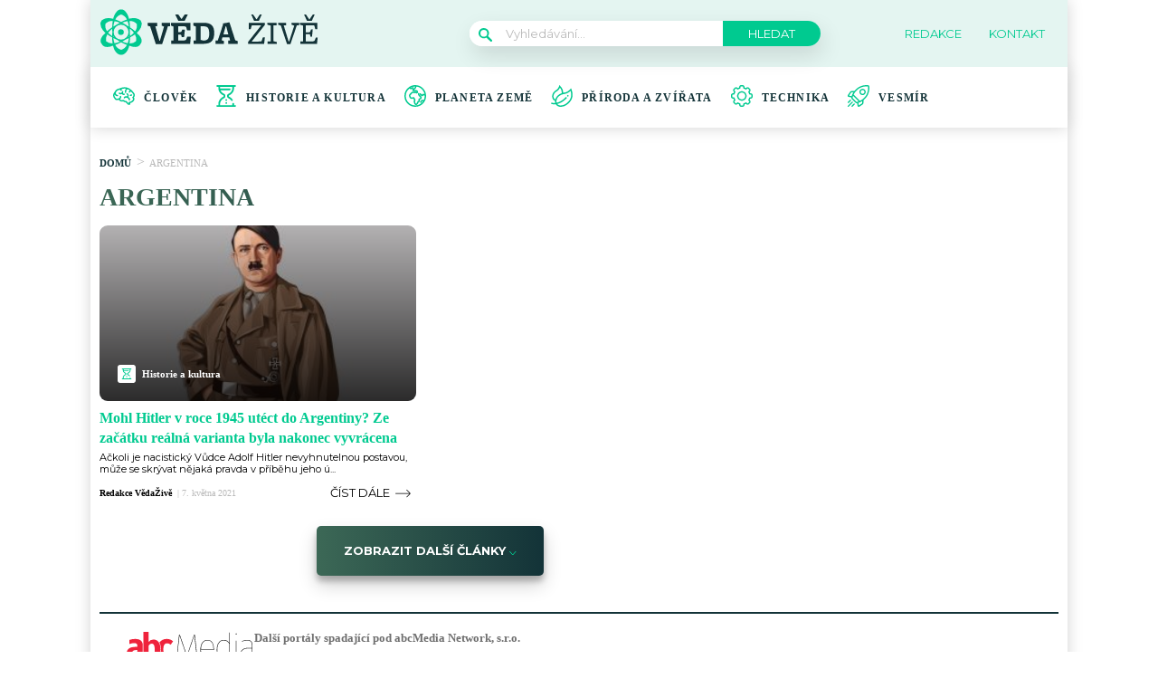

--- FILE ---
content_type: text/html; charset=utf-8
request_url: https://www.google.com/recaptcha/api2/aframe
body_size: 268
content:
<!DOCTYPE HTML><html><head><meta http-equiv="content-type" content="text/html; charset=UTF-8"></head><body><script nonce="qUyvQSfzq3kbP22Z5Waf1g">/** Anti-fraud and anti-abuse applications only. See google.com/recaptcha */ try{var clients={'sodar':'https://pagead2.googlesyndication.com/pagead/sodar?'};window.addEventListener("message",function(a){try{if(a.source===window.parent){var b=JSON.parse(a.data);var c=clients[b['id']];if(c){var d=document.createElement('img');d.src=c+b['params']+'&rc='+(localStorage.getItem("rc::a")?sessionStorage.getItem("rc::b"):"");window.document.body.appendChild(d);sessionStorage.setItem("rc::e",parseInt(sessionStorage.getItem("rc::e")||0)+1);localStorage.setItem("rc::h",'1769099896190');}}}catch(b){}});window.parent.postMessage("_grecaptcha_ready", "*");}catch(b){}</script></body></html>

--- FILE ---
content_type: application/javascript; charset=utf-8
request_url: https://fundingchoicesmessages.google.com/f/AGSKWxUlJ0w8NndZmmOy-5aA3PsArH2_4N6QQP94vv_LF-Wq-Ya1VUVO-74WrRTLlPoV4btsH381p9Ef6YdUweepWXcuxdC4C8I4mM0Yo7os9B7ossKC_oRMZFaGn-5EPR4OQtK9ZuTjaVNIvbckxC_sopIrtqW6c5kVFhBQftMVwptq7vZy66Whgosw-VIn/_/adreplace728x90./ad/skyscraper._460x60./728_90_/tubeadvertising.
body_size: -1289
content:
window['1392b321-e5e4-4c81-b5ab-97f32f430c9f'] = true;